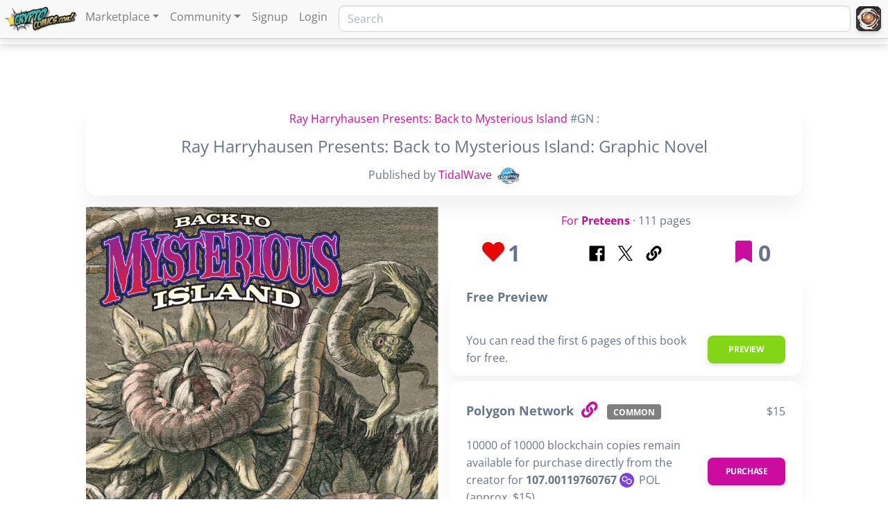

--- FILE ---
content_type: text/html; charset=UTF-8
request_url: https://cryptocomics.com/comic/384-ray_harryhausen_presents_back_to_mysterious_island_graphic_novel
body_size: 10546
content:
<!DOCTYPE html>
<html lang="en">
	<head>
		<!--
╔═════════════════════════════════════════════════════════════════════════════════════════════════════╗
║                                                _____   _   _  __      __  ______   _   _   _______  ║
║                                               |_   _| | \ | | \ \    / / |  ____| | \ | | |__   __| ║
║   __ _   _ __     ___     __ _    ___    ___    | |   |  \| |  \ \  / /  | |__    |  \| |    | |    ║
║  / _` | | '_ \   / _ \   / _` |  / _ \  / _ \   | |   | . ` |   \ \/ /   |  __|   | . ` |    | |    ║
║ | (_| | | |_) | | (_) | | (_| | |  __/ |  __/  _| |_  | |\  |    \  /    | |____  | |\  |    | |    ║
║  \__,_| | .__/   \___/   \__, |  \___|  \___| |_____| |_| \_|     \/     |______| |_| \_|    |_|    ║
║         | |               __/ |                                                                     ║
║         |_|              |___/                                                                      ║
║                                                                                                     ║
║              Custom Software Development Powered by apogeeINVENT www.apogeeinvent.com               ║
╚═════════════════════════════════════════════════════════════════════════════════════════════════════╝
-->
<!-- HTML Meta Tags -->
<!-- <title>CryptoComics.com :: CryptoComics.com - Digitally tradable exclusively owned online comic books. Publish your comics here and make revenue on even the resell of your books. Cmedia Issue :</title> -->
<meta name="keywords" content="cryptocurrency,crypto,comic books,comics,publishers,book publishers,comic book publisher,authors,artists,ether,ethereum,bitcoin" />

<!-- Twitter Meta Tags -->
<meta name="twitter:card" content="summary">

<!-- Facebook Integration -->
<script>
  window.fbAsyncInit = function() {
    FB.init({
      appId            : '226116192153974',
      autoLogAppEvents : true,
      xfbml            : true,
      version          : 'v8.0'
    });
  };
</script>
<script async defer crossorigin="anonymous" src="https://connect.facebook.net/en_US/sdk.js"></script>
<!-- Twitter Integration -->
<script type="text/javascript" async src="https://platform.twitter.com/widgets.js"></script>


<meta name="robots" content="all, index, follow" />
				<meta name="googlebot" content="all, index, follow" /><meta name="author" content="CryptoComics.com" />
<meta name="copyright" content="Copyright (c) 2026 CryptoComics.com, All Rights Reserved" />
<meta name="reply-to" content="CryptoComicsMarketplace@cryptocomics.com" />
<meta name="distribution" content="global" />
<meta name="revisit-after" content="14 days" />
<meta http-equiv="content-type" content="text/html; charset=utf-8" />
<meta http-equiv="X-UA-Compatible" content="IE=edge" />
<base href="https://cryptocomics.com/" />

		<!-- Global site tag (gtag.js) - Google Analytics -->
<script async src="https://www.googletagmanager.com/gtag/js?id=UA-21367861-27"></script>
<script>
  window.dataLayer = window.dataLayer || [];
  function gtag(){dataLayer.push(arguments);}
  gtag('js', new Date());

  gtag('config', 'UA-21367861-27');
</script>
<link href="https://cdn.jsdelivr.net/npm/bootstrap@5.0.2/dist/css/bootstrap.min.css" rel="stylesheet" integrity="sha384-EVSTQN3/azprG1Anm3QDgpJLIm9Nao0Yz1ztcQTwFspd3yD65VohhpuuCOmLASjC" crossorigin="anonymous">
<script src="https://cdn.jsdelivr.net/npm/bootstrap@5.0.2/dist/js/bootstrap.bundle.min.js" integrity="sha384-MrcW6ZMFYlzcLA8Nl+NtUVF0sA7MsXsP1UyJoMp4YLEuNSfAP+JcXn/tWtIaxVXM" crossorigin="anonymous"></script>
<script src="https://www.google.com/recaptcha/api.js"></script>


	<meta property="og:type" content="website" />
<meta property="og:url" content="https://cryptocomics.com/comic/384-ray_harryhausen_presents_back_to_mysterious_island_graphic_novel" />
<link rel="image_src" href="https://cryptocomics.com/[AI_AUTOSEO_IMAGE_PLACEHOLDER]" />
<link rel="icon" href="favicon.ico" />
<meta name="viewport" content="width=device-width, initial-scale=1"/>
<meta name="title" content="Read Ray Harryhausen Presents: Back to Mysterious Island: Graphic Novel now!" />
<meta name="description" content="The Jules Verne classic is back in this brand new sequel written by screenwriter Max Landis. Mysterious Island has risen again, this time in present day, and the infamous Captain Nemo is back to command a new set of monsters. This graphic novel has a ton of new features that have never been seen before." />
<meta property="fb:app_id" content="226116192153974" />
<meta property="og:url" content="https://cryptocomics.com/comic/384-ray_harryhausen_presents_back_to_mysterious_island_graphic_novel" />
<meta property="og:type" content="book" />
<meta property="og:title" content="Read Ray Harryhausen Presents: Back to Mysterious Island: Graphic Novel now!" />
<meta property="og:description" content="The Jules Verne classic is back in this brand new sequel written by screenwriter Max Landis. Mysterious Island has risen again, this time in present day, and the infamous Captain Nemo is back to command a new set of monsters. This graphic novel has a ton of new features that have never been seen before." />
<meta property="og:image" content="https://cryptocomics.com//uploads/cmedia/pages/283/212/384/0_ee60be02172432c1fe62478819.aiimg-w600ar1cr1.png" />
<meta name="twitter:title" content="Read Ray Harryhausen Presents: Back to Mysterious Island: Graphic Novel now!" />
<meta name="twitter:description" content="The Jules Verne classic is back in this brand new sequel written by screenwriter Max Landis. Mysterious Island has risen again, this time in present day, and the infamous Captain Nemo is back to command a new set of monsters. This graphic novel has a ton of new features that have never been seen before." />
<meta name="twitter:image" content="https://cryptocomics.com//uploads/cmedia/pages/283/212/384/0_ee60be02172432c1fe62478819.aiimg-w600ar1cr1.png" />
<link rel="stylesheet" href="css_combine?css_cache=6G0hiHPyEthllBPSX19cdHJdcw8.css" type="text/css">
<link rel="stylesheet" href="css_combine?css_cache=7OYXsRABM7n1GvLGmrZQQUMBxU4.css" type="text/css">
<script type="text/javascript" src="js_combine?js_cache=SxkpgQoNrUzu3zoW7Yq81RYO9g4.js"></script>
<script type="text/javascript" defer src="js_combine?js_cache=6vpYdV-NXSP5cp3Nc2btDcRXPiM.js"></script>
</head>
	<body class="page-cmedia_issue ai_body cmedia_issue page-cmedia_issue">
			<script language="javascript" type="text/javascript">
		<!--
			/* REMOVED CODE TO DELETE SELECTED (we don't have this form so we don't mess with other forms) */
			/* REMOVED CODE TO SORT (we have our own sorting functions) */
			
			if(typeof(ai_site_theme)=='undefined') var ai_site_theme = 'cclive2025';
	
		//-->
		</script>
		
		<!-- [[DRAW DYNAMIC LIST 'aipg_413-header']] -->
<div class="dynalist dynalist_aipg_413-header" id="dynalist_aipg_413-header">
	
<!-- [NEW DYNAMIC_LIST: aipg_413-header] --></div>
<!-- [[END DYNAMIC LIST 'aipg_413-header']] -->

	<!-- [[DRAW DYNAMIC LIST 'aipg_413-body_header']] -->
<div class="dynalist dynalist_aipg_413-body_header" id="dynalist_aipg_413-body_header">
	
<!-- [NEW DYNAMIC_LIST: aipg_413-body_header] --><div class="dynalist_entry dynalist_odd dynalist_type-regular dynalist_first dynalist_last" dlid="11929" id="dl_entry_aipg_413-body_header_11929">
<div class="dynalist_content" dlid="11929" id="dl_content_11929"><div id="draw_once_cmedia_navbar" style="display:none">		<script>
			var cmedia_age_ranges = {"1":"Children","2":"Preteens","3":"Young Adults"};
			var cmedia_user_age_prefs = [1,2,3,4];
		</script>
		</div><div class="widgbox "  id="widgkey_cmedia_navbar_11344_outer">
<div class="widg_container widgbox_inner" id="widgkey_cmedia_navbar_11344">
<div style="display:none" id="cmedia_navbar_editmode">
			<h3>CryptoComics Navigation Bar Widget</h3>
		</div><nav class="navbar fixed-top cmedia_navbar navbar-light navbar-expand-md py-0" role="navigation" aria-label="CryptoComics Navigation">
			<div class="container-fluid justify-content-between flex-nowrap align-items-start px-0">

				<div class="d-flex flex-nowrap align-items-start justify-content-start">
					<div class="cmedia_navbar_logo">
						<a class="navbar-brand stealth_link mr-1 pr-0" href="/">
							<img draggable="false" src="https://cryptocomics.com/uploads/dynamic_areas/WWTEw5chBBcsY5xtrZA5/31/5e504293_CryptoComicsLogoMaster_Horizontal_Small.png" style="height:2.25rem; width:auto;" />
						</a>
					</div>
				<button style="margin-top:0.66rem;" class="navbar-toggler" type="button" data-toggle="collapse" data-target="#cmedia_navbar_collapse" aria-controls="cmedia_navbar_collapse" aria-expanded="false" aria-label="Toggle navigation">
					<span class="navbar-toggler-icon"></span>
				</button><div class="collapse navbar-collapse" id="cmedia_navbar_collapse"><ul class="navbar-nav mt-1"><li class="nav-item dropdown"><div class="dropdown"><a class="stealth_link nav-link dropdown-toggle" href="#" id="marketplaceDropdown" role="button" data-toggle="dropdown" aria-haspopup="true" aria-expanded="false">Marketplace</a><div class="dropdown-menu" aria-labelledby="marketplaceDropdown"><a class="dropdown-item stealth_link" href="/marketplace">Browse Marketplace</a><a class="dropdown-item stealth_link" href="/marketplace-genres">Browse All Genres</a><a class="dropdown-item stealth_link" href="https://polygon.cryptocomics.com/">Direct Blockchain dApp</a></div></div></li><li class="nav-item dropdown"><div class="dropdown"><a class="stealth_link nav-link dropdown-toggle" href="#" id="communityDropdown" role="button" data-toggle="dropdown" aria-haspopup="true" aria-expanded="false">Community</a><div class="dropdown-menu" aria-labelledby="communityDropdown"><a class="dropdown-item stealth_link" href="/blog">CryptoComics Blog</a><a class="dropdown-item stealth_link" href="https://discord.gg/yRTTMAJQRX">Join our Discord</a><div class="dropdown-divider" style="color: #ddd; border-color: #ddd; background-color: #ddd"></div><a class="dropdown-item stealth_link" href="/faq">FAQ</a><a class="dropdown-item stealth_link" href="/about-us">About Us</a><a class="dropdown-item stealth_link" href="/contact">Contact Us / Get Support</a></div></div></li><li class="nav-item d-flex"><a class="stealth_link nav-link" href="/signup">Signup</a></li><li class="nav-item d-flex"><a class="stealth_link nav-link" href="/login">Login</a></li></ul></div></div>
		<div class="d-flex w-100 mt-2">
				<div id="cmedia_navbar_endpiece" style="display:flex" class="w-100 h-100 navbar-expand flex-row align-items-center justify-content-end">
					<div class="cmedia_navbar_searchbar ms-2 me-1 w-100">
						<form action="/cmedia/search">
							<input style="font-size:16px" required minlength="3" type="text" class="w-100 form-control" id="cmedia_navbar_search" name="q" placeholder="Search" aria-label="Search">
						</form>
					</div>
					<div class="cmedia_navbar_user_menu mx-1" style="position:relative;"><div class="dropdown">
							<button class="btn m-0 p-0" type="button" id="userMenuButton" data-toggle="dropdown" aria-haspopup="true" aria-expanded="false">
								<img draggable="false" src="/images/no-profile-pic.spaceface.svg" style="height:2.25rem; width:2.25rem; border-radius: .5rem;" class="cmedia_navbar_user_menu_icon" alt="User Menu Icon" />
							</button>
						<div class="dropdown-menu dropdown-menu-right" aria-labelledby="userMenuButton">
							<h5 class="text-center dropdown-header">Guest</h5>
							<a class="dropdown-item" href="/signup">Signup</a>
							<a class="dropdown-item" href="/login">Login</a>
						</div>
						</div></div></div>

			</div>
		</div></nav></div>
</div>

</div><!-- END dynalist_content dlid 11929 -->
</div><!-- END #dl_entry_aipg_413-body_header_11929 --></div>
<!-- [[END DYNAMIC LIST 'aipg_413-body_header']] -->

	<div class="clearfix"></div>
	<script src="https://cdn.jsdelivr.net/gh/ethereum/web3.js@1.3.0/dist/web3.min.js"></script>
<script src="/includes/plugins/cryptocomics/stacks-wallet-davidb/stacks_wallet_davidb.js?ts=1768786783>"></script>
<!-- <script src="/includes/modules/stacks/stacks_wallet.js?ts=1768786783>"></script> -->


<script src="https://cdn.jsdelivr.net/npm/sweetalert2@11.10.5/dist/sweetalert2.all.min.js"></script>
<link rel="stylesheet" href="https://cdn.jsdelivr.net/npm/sweetalert2@11.10.5/dist/sweetalert2.min.css">


<script>
	var script_vars = {
		user_id: 0,
		issue_id: 384,
		creator_username: "TidalWave",
		token_series_id: "481",
		proposed_symbol: "RayHarryhausenPresentsBackToMysteriousIsland-GN",
		proposed_symbols: {"1":"","3":"","4":""},
		active_networks: {"1":"Borrowing","3":"Fiat","4":"Polygon"},
		uses_symbols: {"1":"0","3":"0","4":"1"},
		publish_status: {"1":"Unpublished","3":"Unpublished","4":"Published"},
		age_factors: "Cartoony Violence, Fantasy Violence",
		pdf_task_id: "8af761fd861f4763",
		matic_conversion: 7.1334131738449,
		price_matic: "107.00119760767",
		price_usd: "15",
		price_peg: "1",
		all_issue_types: [{"id":"1","name":"Comic","description":"Comics \/ Sequential Art"},{"id":"2","name":"Novel","description":"Novels \/ Prose Fiction"},{"id":"3","name":"Art","description":"Art \/ Photography \/ Illustration"},{"id":"4","name":"Poetry","description":"Poetry \/ Verse"},{"id":"5","name":"Non-Fiction","description":"Non-Fiction Prose \/ Essays \/ Articles"},{"id":"6","name":"Music","description":"Music \/ Audio"},{"id":"7","name":"Promotional","description":"Preview \/ Promo \/ Ashcan"},{"id":"99","name":"Other","description":"Other \/ Misc"}],
		token: "T0FFMjp803WVwHm932lXWrwTyi-5hmikB1nMZIS7UbkE9kQSIHzgz4FdJMADMYpzPZUFrXoYXu2ZR4auDG0zFkqz81B-EGo"
	}
</script>


<br /><br /><br />

<div class="container">

	<div class="custom-body pt-2" style="max-width:1024px; margin:auto;">
		
	<div style="display:flex; justify-content: space-between;">
		<div style="text-align:left; flex-grow: 0;">

			

		</div>

		<div style="display:flex; text-align:right; margin-left:1rem; align-items: center;">

			


			

		</div>
	</div>



			<div class="row">
				<div class="col-12" style="padding:0.5rem;">
					
<div class="card">
	<div class="card-body" style="padding:0.75rem;">
		<div style="text-align:center; margin-top:0;">
			<a href="series/212-ray_harryhausen_presents_back_to_mysterious_island">Ray Harryhausen Presents: Back to Mysterious Island</a>
			#GN : <br />
			<div style="padding:0.5rem 0"><span style="font-size:150%">
				
					Ray Harryhausen Presents: Back to Mysterious Island: Graphic Novel
				
				

			</span></div>
			<div>
				Published
				by <a href="u/TidalWave">TidalWave</a>
				&nbsp;<a href="u/TidalWave"><img class="user-avatar" src="uploads/files/u/28/3i/2rb689vwks.aiimg-w360h360ar1e1cr1.jpg"></a>
				
			</div>
		</div>
	</div>
</div>
				</div>
				<div class="col-md-6" style="padding:0.5rem; display: flex; justify-content: center; align-items: center;">
						<a href="cmedia/reader/addfccb7-dc9b-422c-935e-a7636e10">
		<img class="issue-cover" src="/uploads/cmedia/pages/283/212/384/0_ee60be02172432c1fe62478819.aiimg-w800ar1cr1.png" alt="Ray Harryhausen Presents: Back to Mysterious Island #GN: Ray Harryhausen Presents: Back to Mysterious Island: Graphic Novel">
	</a>
				</div>
				<div class="col-md-6" style="padding:0 0.5rem 0.5rem 0.5rem;">
					
<div style="text-align:center; padding:1rem 0 0 0;">

	<div>
		
	</div>

	
		<a id="show_rating_factors" href="javascript:void(0)">For <b>Preteens</b></a>
	
	

	&middot; 111 pages

	
	
</div>

					


	<div style="display:flex; align-items:center; justify-content:space-around; margin:0.5rem 0 0 0;">
		<div>
			
			
				<i class="freycon freycon-heart bg-danger freycon-2"></i>
				<b style="font-size:200%"><span id="favorite_count">1</span></b>
			
		</div>

		<div style="text-align: center;">
			<div class='share_ai_links'><a target='_blank' class='ai_share_facebook' href='https://facebook.com/sharer.php?u=https%3A%2F%2Fcryptocomics.com%2Fcomic%2F384-ray_harryhausen_presents_back_to_mysterious_island_graphic_novel'><svg xmlns="http://www.w3.org/2000/svg" viewBox="0 0 448 512"><path d="M448 56.7v398.5c0 13.7-11.1 24.7-24.7 24.7H309.1V306.5h58.2l8.7-67.6h-67v-43.2c0-19.6 5.4-32.9 33.5-32.9h35.8v-60.5c-6.2-.8-27.4-2.7-52.2-2.7-51.6 0-87 31.5-87 89.4v49.9h-58.4v67.6h58.4V480H24.7C11.1 480 0 468.9 0 455.3V56.7C0 43.1 11.1 32 24.7 32h398.5c13.7 0 24.8 11.1 24.8 24.7z"/></svg></a><a target='_blank' class='ai_share_x' href='https://twitter.com/share?url=https%3A%2F%2Fcryptocomics.com%2Fcomic%2F384-ray_harryhausen_presents_back_to_mysterious_island_graphic_novel&amp;text=Read+Ray+Harryhausen+Presents%3A+Back+to+Mysterious+Island+%23GN%3A+Ray+Harryhausen+Presents%3A+Back+to+Mysterious+Island%3A+Graphic+Novel+on+CryptoComics%21&amp;original_referer=https%3A%2F%2Fcryptocomics.com%2Fcomic%2F384-ray_harryhausen_presents_back_to_mysterious_island_graphic_novel'><?xml version="1.0" encoding="UTF-8" standalone="no"?>
<svg
   width="1200"
   height="1227"
   viewBox="0 0 1200 1227"
   fill="none"
   version="1.1"
   id="svg1"
   sodipodi:docname="x-logo.svg"
   inkscape:version="1.3.2 (091e20ef0f, 2023-11-25, custom)"
   xmlns:inkscape="http://www.inkscape.org/namespaces/inkscape"
   xmlns:sodipodi="http://sodipodi.sourceforge.net/DTD/sodipodi-0.dtd"
   xmlns="http://www.w3.org/2000/svg"
   xmlns:svg="http://www.w3.org/2000/svg"
   xmlns:rdf="http://www.w3.org/1999/02/22-rdf-syntax-ns#"
   xmlns:cc="http://creativecommons.org/ns#"
   xmlns:dc="http://purl.org/dc/elements/1.1/">
  <title
     id="title1">X logo</title>
  <defs
     id="defs1" />
  <sodipodi:namedview
     id="namedview1"
     pagecolor="#ffffff"
     bordercolor="#666666"
     borderopacity="1.0"
     inkscape:showpageshadow="2"
     inkscape:pageopacity="0.0"
     inkscape:pagecheckerboard="0"
     inkscape:deskcolor="#d1d1d1"
     inkscape:zoom="0.36583333"
     inkscape:cx="600.00001"
     inkscape:cy="612.30069"
     inkscape:window-width="958"
     inkscape:window-height="1062"
     inkscape:window-x="0"
     inkscape:window-y="16"
     inkscape:window-maximized="1"
     inkscape:current-layer="svg1" />
  <path
     d="M714.163 519.284L1160.89 0H1055.03L667.137 450.887L357.328 0H0L468.492 681.821L0 1226.37H105.866L515.491 750.218L842.672 1226.37H1200L714.137 519.284H714.163ZM569.165 687.828L521.697 619.934L144.011 79.6944H306.615L611.412 515.685L658.88 583.579L1055.08 1150.3H892.476L569.165 687.854V687.828Z"
     fill="white"
     id="path1"
     style="fill:#000000;fill-opacity:1" />
  <metadata
     id="metadata1">
    <rdf:RDF>
      <cc:Work
         rdf:about="">
        <dc:title>X logo</dc:title>
        <dc:source>https://about.twitter.com/en/who-we-are/brand-toolkit</dc:source>
      </cc:Work>
    </rdf:RDF>
  </metadata>
</svg>
</a><a href='#' class='ai_share_link' id='share_links_link_2k5mwf'><svg xmlns="http://www.w3.org/2000/svg" viewBox="0 0 512 512"><path d="M326.612 185.391c59.747 59.809 58.927 155.698.36 214.59-.11.12-.24.25-.36.37l-67.2 67.2c-59.27 59.27-155.699 59.262-214.96 0-59.27-59.26-59.27-155.7 0-214.96l37.106-37.106c9.84-9.84 26.786-3.3 27.294 10.606.648 17.722 3.826 35.527 9.69 52.721 1.986 5.822.567 12.262-3.783 16.612l-13.087 13.087c-28.026 28.026-28.905 73.66-1.155 101.96 28.024 28.579 74.086 28.749 102.325.51l67.2-67.19c28.191-28.191 28.073-73.757 0-101.83-3.701-3.694-7.429-6.564-10.341-8.569a16.037 16.037 0 0 1-6.947-12.606c-.396-10.567 3.348-21.456 11.698-29.806l21.054-21.055c5.521-5.521 14.182-6.199 20.584-1.731a152.482 152.482 0 0 1 20.522 17.197zM467.547 44.449c-59.261-59.262-155.69-59.27-214.96 0l-67.2 67.2c-.12.12-.25.25-.36.37-58.566 58.892-59.387 154.781.36 214.59a152.454 152.454 0 0 0 20.521 17.196c6.402 4.468 15.064 3.789 20.584-1.731l21.054-21.055c8.35-8.35 12.094-19.239 11.698-29.806a16.037 16.037 0 0 0-6.947-12.606c-2.912-2.005-6.64-4.875-10.341-8.569-28.073-28.073-28.191-73.639 0-101.83l67.2-67.19c28.239-28.239 74.3-28.069 102.325.51 27.75 28.3 26.872 73.934-1.155 101.96l-13.087 13.087c-4.35 4.35-5.769 10.79-3.783 16.612 5.864 17.194 9.042 34.999 9.69 52.721.509 13.906 17.454 20.446 27.294 10.606l37.106-37.106c59.271-59.259 59.271-155.699.001-214.959z"/></svg></a></div>
		</div>

		<div>
			
			
				<i class="freycon freycon-bookmark freycon-2 bg-primary"></i>
				<b style="font-size:200%"><span id="wishlist_count">0</span></b>
			
		</div>
	</div>


					


	
	
	<div class="card mb-2">
		<div class="card-header">
			<span class="header">Free Preview</span>
		</div>
		<div class="card-body messages">
			<div class="message">
				
				
					<div>You can read the first 6 pages of this book for free.
					</div>
				
				<a type="button" class="btn btn-success" href="/cmedia/reader/addfccb7-dc9b-422c-935e-a7636e10">Preview</a>
			</div>
		</div>
	</div>
	

	
		<div class="card pb-2 mb-2">
			<div class="card-header pb-1" style="display:flex; justify-content: space-between; align-items: center;">
				<span>
					<span class="header">
						Polygon Network
						<a style="margin-left:0.25rem; font-size: 125%; vertical-align: -1px;" data-toggle="tooltip" data-placement="top" title="View on dApp" target="_blank" href="https://polygon.cryptocomics.com/series?seriesId=481"><i class="freycon freycon-link" aria-hidden="true"></i></a>
						
							<span class="badge badge-sm mx-2 mt-0 mb-2" style="background-color:gray">Common</span>
						
					</span>
				</span>
				<div>
					
						$15
						
					
				</div>
			</div>
			<div class="card-body messages">
				
				
				

				
					
						
							<div class="message">
								<div>
									10000 of 10000 blockchain copies remain available for purchase
									directly from the creator for <b>107.00119760767</b> <img src="/images/MATIC.png" style="height:1.3rem; width:1.3rem; margin-right:0.2rem; vertical-align:-5px;" /> POL
									(approx. $15).
								</div>
								<button type="button" class="btn btn-primary purchase" data-price="107.00119760767" data-network-id="4">
									Purchase
									
								</button>
							</div>
						
						
					
					
					
				
				

				

				

			</div>
		</div>
	
	


	<!--

	
	<pre class='crep_error' style="font-family: 'Courier New', monospace;text-align:left;font-size:10px;"><strong>Crep error at 80:2</strong>
crep tags of type: 'ELSEIF' require a closing tag
***********************


	
	<pre class='crep_error' style="font-family: 'Courier New', monospace;text-align:left;font-size:10px;"><strong>Crep error at 86:2</strong>
crep tags of type: 'ELSEIF' require a closing tag
***********************


	
	[[@ELSEIF]]
	<strong>-^</strong>
	&lt;strong&gt;-^&lt;/strong&gt;
	--&amp;gt;</pre>
	<strong>-^</strong>
	--&gt;
</pre>
	-->

	


	
	


	




				</div>
			</div>

		



<div style="padding:1rem;">
	The Jules Verne classic is back in this brand new sequel written by screenwriter Max Landis. Mysterious Island has risen again, this time in present day, and the infamous Captain Nemo is back to command a new set of monsters. This graphic novel has a ton of new features that have never been seen before.
</div>

		




		


		<div id="reviews" class="row">
	<div class="col-12" style="padding:0.5rem;">
		<div class="card">
			<div class="card-header" style="display:flex; justify-content: space-between;">
				<div class="header">Reviews</div>
				
				
					<span class="text-muted">No Reviews</span>
				
			</div>
			<div class="card-body" style="margin:0;padding:0;" id="reviews_text"><div class="ai_review_container " id="ai_review_container_292"></div></div>
		</div>
	</div>
</div>
		
	<div class="card" style="margin: 1rem -0.5rem;">
		<div class="card-header">
			<div class="row">
				<div class="col-12" style="text-align:center">More <a href="series/212-ray_harryhausen_presents_back_to_mysterious_island"><b>Ray Harryhausen Presents: Back to Mysterious Island</b></a></div>
			</div>
		</div>
		<div class="card-body">
			<div class="row">
				
					<div class="col-4 col-lg-2" style="display:flex; justify-content: center; align-items:center;">
						<a href="comic/385-ray_harryhausen_presents_back_to_mysterious_island_0">
							<img src="/uploads/cmedia/pages/283/212/385/0_c6fc3b1a66fc5d083be9a749e3.aiimg-w200ar1cr1.png" alt="Ray Harryhausen Presents: Back to Mysterious Island #0: Ray Harryhausen Presents: Back to Mysterious Island: 0" style="width:100%; height:auto; margin: 0.5rem 0;">
						</a>
					</div>
				
					<div class="col-4 col-lg-2" style="display:flex; justify-content: center; align-items:center;">
						<a href="comic/386-ray_harryhausen_presents_back_to_mysterious_island_1">
							<img src="/uploads/cmedia/pages/283/212/386/0_9196d6da539d6fe7f2347f6425.aiimg-w200ar1cr1.png" alt="Ray Harryhausen Presents: Back to Mysterious Island #1: Ray Harryhausen Presents: Back to Mysterious Island: 1" style="width:100%; height:auto; margin: 0.5rem 0;">
						</a>
					</div>
				
					<div class="col-4 col-lg-2" style="display:flex; justify-content: center; align-items:center;">
						<a href="comic/387-ray_harryhausen_presents_back_to_mysterious_island_2">
							<img src="/uploads/cmedia/pages/283/212/387/0_c45c757217a7462c50972b9fd8.aiimg-w200ar1cr1.png" alt="Ray Harryhausen Presents: Back to Mysterious Island #2: Ray Harryhausen Presents: Back to Mysterious Island: 2" style="width:100%; height:auto; margin: 0.5rem 0;">
						</a>
					</div>
				
					<div class="col-4 col-lg-2" style="display:flex; justify-content: center; align-items:center;">
						<a href="comic/388-ray_harryhausen_presents_back_to_mysterious_island_3">
							<img src="/uploads/cmedia/pages/283/212/388/0_e45442130abfdc07d9d87153c9.aiimg-w200ar1cr1.png" alt="Ray Harryhausen Presents: Back to Mysterious Island #3: Ray Harryhausen Presents: Back to Mysterious Island: 3" style="width:100%; height:auto; margin: 0.5rem 0;">
						</a>
					</div>
				
					<div class="col-4 col-lg-2" style="display:flex; justify-content: center; align-items:center;">
						<a href="comic/389-ray_harryhausen_presents_back_to_mysterious_island_4">
							<img src="/uploads/cmedia/pages/283/212/389/0_3d9068c3494990f27aef8884f7.aiimg-w200ar1cr1.png" alt="Ray Harryhausen Presents: Back to Mysterious Island #4: Ray Harryhausen Presents: Back to Mysterious Island: 4" style="width:100%; height:auto; margin: 0.5rem 0;">
						</a>
					</div>
				
			</div>
		</div>
	</div>

		<!-- [[DRAW DYNAMIC LIST 'cryptocomics_issue_detail']] -->
<div class="dynalist dynalist_cryptocomics_issue_detail" id="dynalist_cryptocomics_issue_detail">
	
<!-- [NEW DYNAMIC_LIST: cryptocomics_issue_detail] --><div class="dynalist_entry dynalist_odd dynalist_type-regular dynalist_first" dlid="11161" id="dl_entry_cryptocomics_issue_detail_11161">
<div class="dynalist_content" dlid="11161" id="dl_content_11161"><div id="draw_once_conversations" style="display:none">			<script>
				$(() => {
					let comment = document.getElementsByClassName("comment-highlighted")[0];
					if (comment) {
						comment.scrollIntoView({ behavior: "smooth", block: "start" });
					}
				});
			</script>
		</div><div class="widgbox "  id="widgkey_conversations_10641_outer">
<div class="widg_container widgbox_inner" id="widgkey_conversations_10641">
			<br />
			<div class="alert alert-info alert-dismissible fade show" role="alert">
				<button type="button" class="close" data-dismiss="alert" aria-label="Close">
					<span aria-hidden="true">&times;</span>
				</button>
				You must be logged in to post comments.
			</div>
		</div>
</div>

</div><!-- END dynalist_content dlid 11161 -->
</div><!-- END #dl_entry_cryptocomics_issue_detail_11161 --><div class="dynalist_entry dynalist_even dynalist_type-linkid dynalist_last" dlid="11721" id="dl_entry_cryptocomics_issue_detail_11721">
<div class="dynalist_content" dlid="11721" id="dl_content_11721"><div id="draw_once_cmedia_header_navigation" style="display:none"><script async>
	window.onscroll = function() {myFunction();};

	function myFunction() {
		if( document.body.scrollTop > 0 || document.documentElement.scrollTop > 0 ) {
			$('.ai_header_navigation').addClass('scrollspy');
		} else {
			$('.ai_header_navigation').removeClass('scrollspy');
		}
	}
</script>
</div><div class="widgbox "  id="widgkey_cmedia_header_navigation_11095_outer">
<style type='text/css'></style><div class="widg_container widgbox_inner" id="widgkey_cmedia_header_navigation_11095">
<div class="clearfix in_front fixed-top ai_header_navigation">
	<!--DADEF-widg-cmedia_header_navigation-11095_top:d41d8cd98f-->
	<div class="navbar navbar-expand-lg justify-content-between flex-nowrap bg-white">
		
		<a class="navbar-brand m-0 p-0" href="./">
			<img class="ai_header_white" src="https://cryptocomics.com/uploads/dynamic_areas/WWTEw5chBBcsY5xtrZA5/31/5e504293_CryptoComicsLogoMaster_Horizontal_Small.png" style="max-height:48px;" alt="Crypto Comics Online Blockchain Secure Trading Buying and Selling">
		</a>
		
		<div class="flex-fill">
			<div class="col-12 col-sm-auto text-right">
				<button class="navbar-toggler mr-lg-0" type="button" data-toggle="collapse" data-target="#widg-cmedia_header_navigation-11095" aria-controls="widg-cmedia_header_navigation-11095" aria-expanded="false" aria-label="Toggle navigation">
					<span class="navbar-toggler-icon"></span>
				</button>
			</div>
			<div class="flex-fill  justify-content-end collapse navbar-collapse d-none d-lg-block">
				
  <ul id="ai_ul_nav" class="nav navbar-nav ai_menuID_217 ai_ul_menu UNQ_4kwcc86eh1bzb1dklhqqewj5navlevel1">
  <!-- no perm OR php_cond false -->
  <li class="nav-item" id="li_224"><a class="nav-link" href="home" data-depth="1"  >HOME</a></li>
  <li class="nav-item" id="li_218"><a class="nav-link" href="marketplace/*" data-depth="1"  >MARKETPLACE</a></li>
  <li class="nav-item" id="li_220"><a class="nav-link" href="faq/*" data-depth="1"  >FAQ</a></li>
  <li class="nav-item" id="li_227"><a class="nav-link" href="about-us" data-depth="1"  >ABOUT</a></li>
  <li class="nav-item" id="li_225"><a class="nav-link" href="signup" data-depth="1"  >SIGNUP</a></li>
  <li class="nav-item" id="li_226"><a class="nav-link" href="login" data-depth="1"  >LOGIN</a></li>
  </ul>

				<ul class="navbar-nav align-items-center"><li class="ml-3 nav-item d-flex align-items-center"><form action="/cmedia/search2"><input type="text" class="form-control mb-1" name="q" minlength="3" id="topnav_search" placeholder="Search CryptoComics"></form></li></ul>
			</div>
		</div>
	</div>
	<div class="flex-fill collapse navbar-collapse d-lg-none" id="widg-cmedia_header_navigation-11095">
		
  <ul id="ai_ul_nav" class="nav navbar-nav ai_menuID_217 ai_ul_menu UNQ_4izec1dsavlnpr5w7r02w6wxnavlevel1">
  <!-- no perm OR php_cond false -->
  <li class="nav-item" id="li_224"><a class="nav-link" href="home" data-depth="1"  >HOME</a></li>
  <li class="nav-item" id="li_218"><a class="nav-link" href="marketplace/*" data-depth="1"  >MARKETPLACE</a></li>
  <li class="nav-item" id="li_220"><a class="nav-link" href="faq/*" data-depth="1"  >FAQ</a></li>
  <li class="nav-item" id="li_227"><a class="nav-link" href="about-us" data-depth="1"  >ABOUT</a></li>
  <li class="nav-item" id="li_225"><a class="nav-link" href="signup" data-depth="1"  >SIGNUP</a></li>
  <li class="nav-item" id="li_226"><a class="nav-link" href="login" data-depth="1"  >LOGIN</a></li>
  </ul>

	</div>
	
</div></div>
</div>

</div><!-- END dynalist_content dlid 11721 -->
</div><!-- END #dl_entry_cryptocomics_issue_detail_11721 --></div>
<!-- [[END DYNAMIC LIST 'cryptocomics_issue_detail']] -->


		

	</div>
</div>


<div id="polygon-purchase-backdrop">
	<div id="polygon-purchase-pane">

		<div id="purchase_have_funds">
			<div style="display:flex; justify-content: space-between; align-items: center;">
				<div><div style="font-size: large;">Purchase with <span id="polygon-wallet-type"></span> Wallet</div></div>
				<div><span class="custodial_wallet_balance" style="opacity:0.5; display:none;"><span class="custodial_wallet_balance_matic"></span> <img src="/images/MATIC.png" style="height:1.3rem; width:1.3rem; margin-right:0.2rem; vertical-align:-5px;" /></span></div>
			</div>
			<hr />
			You will receive a blockchain copy of this book for <span class="purchase_price_matic"></span> <img src="/images/MATIC.png" style="height:1.3rem; width:1.3rem; margin-right:0.2rem; vertical-align:-5px;" /> POL.<br /><br />
			<small>
				You will receive immediate access.  Delivery of the Polygon token could take up to several minutes.
				All purchases are bound by our <a target="_blank" class="default-style" href="/dyna/terms">Terms and Conditions</a>.
				Transactions are final, non-refundable, and between the buyer and the seller.
			</small>
			<hr />
			<div style="display:flex; justify-content: space-between; align-items: center;">
				<div>
					<button type="button" class="btn btn-success" data-seriesid="481" id="polygon-purchase-confirm">Agree and Purchase</button>
					<button type="cancel" class="btn btn-secondary polygon-purchase-cancel">Cancel</button>
				</div>
				<div class="add-funds"><a target="_blank" href="/my-wallet" class="btn btn-secondary">Add Funds</a></div>
			</div>
		</div>

		<div id="purchase_need_funds" style="display:none;">
			<div style="font-size: large;">Insufficient Funds</div>
			<hr />
			Custodial Wallet Balance: <span class="custodial_wallet_balance_matic"></span> <img src="/images/MATIC.png" style="height:1.3rem; width:1.3rem; margin-right:0.2rem; vertical-align:-5px;" />POL
			(approx. $<span class="custodial_wallet_balance_usd"></span>) <br />
			You do not have enough funds in your wallet to make this purchase.<br /><br />
			<div style="display:flex; justify-content: space-between; align-items: center;">
				<div><button type="button" class="btn btn-secondary polygon-purchase-cancel">Cancel</button></div>
				<div class="add-funds"><a target="_blank" href="/my-wallet" class="btn btn-secondary">Add Funds</a></div>
			</div>
		</div>

	</div>
</div>

<div id="issue_contributors" style="display:none;">
	
</div>


	<!-- [[DRAW DYNAMIC LIST 'aipg_413-body_footer']] -->
<div class="dynalist dynalist_aipg_413-body_footer" id="dynalist_aipg_413-body_footer">
	
<!-- [NEW DYNAMIC_LIST: aipg_413-body_footer] --></div>
<!-- [[END DYNAMIC LIST 'aipg_413-body_footer']] -->

	<!-- [[DRAW DYNAMIC LIST 'aipg_413-footer']] -->
<div class="dynalist dynalist_aipg_413-footer" id="dynalist_aipg_413-footer">
	
<!-- [NEW DYNAMIC_LIST: aipg_413-footer] --></div>
<!-- [[END DYNAMIC LIST 'aipg_413-footer']] -->

	<script type="text/javascript" defer src="js_combine?js_cache=hDUXbTzF2v0migJQCeI7vpQHsQA.js"></script>

<script>
// We don't need this to wait until document ready, just toward the bottom of the page
	
$(function(){
//AI JS ONLOAD SKIN SCRIPT (0)
try {
AOS.init();
} catch (e) {console.error(e);}


//AI JS ONLOAD SKIN SCRIPT (1)
try {
ai.reviews.initialize({"id":"292","idstr":384,"group":"cmedia_issues","num_entries":"0","perm":{"can_mod":false,"can_create":false},"total_entries":"0","key":"T0FFMjp8mCoN8l5yzjmXCb8G4Z-9GULqt-xTA1kyBZykyLf2gp_HjYV89s6yUeDxLi6Oh2yPhtVUmT0YxI4rTQ","page_size":3,"initial_summary":true,"initial_entrylist":true})
} catch (e) {console.error(e);}


//AI JS ONLOAD SKIN SCRIPT (2)
try {
setup_share_ai_link({"id":"share_links_link_2k5mwf","url":"https:\/\/cryptocomics.com\/comic\/384-ray_harryhausen_presents_back_to_mysterious_island_graphic_novel","msg":"Read Ray Harryhausen Presents: Back to Mysterious Island #GN: Ray Harryhausen Presents: Back to Mysterious Island: Graphic Novel on CryptoComics!"});
} catch (e) {console.error(e);}

		// Always run this
		$(".preload_stylesheet").attr("rel","stylesheet");
		});
</script>
</body>
</html>

--- FILE ---
content_type: text/html; charset=UTF-8
request_url: https://cryptocomics.com/ai_reviews_ajax
body_size: 169
content:
{"status":"success","data":"<div class=\"ai_rev_summary\" id=\"ai_rev_summary_292\">\n\t\t<div style=\"text-align:center;\">\n\t\t\t\n\t\t<\/div>\n<\/div>\n"}

--- FILE ---
content_type: text/html; charset=UTF-8
request_url: https://cryptocomics.com/ai_reviews_ajax
body_size: 358
content:
{"status":"success","data":{"entries":[],"num_entries":0,"container":"<div class=\"ai_rev_entrylist\" id=\"ai_rev_entrylist_292\">\n\t<div class=\"ai_rev_entries\"><\/div>\n\t<div style=\"text-align:center;\">\n\t\t<button style=\"color:white;\" class=\"btn bg-primary ai_rev_entrylist_more\">Show More &hellip;<\/button>\n\t<\/div>\n<\/div>\n"}}